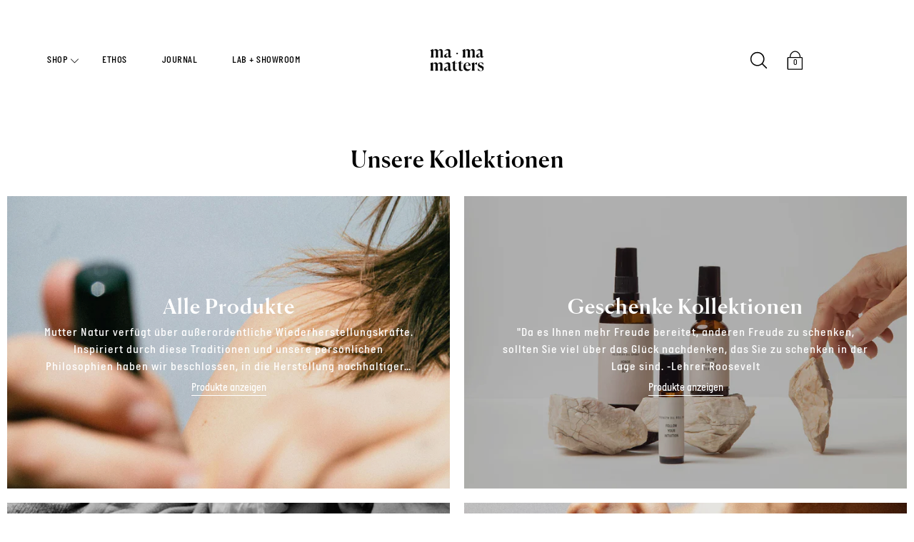

--- FILE ---
content_type: text/html; charset=utf-8
request_url: https://de.mama-matters.com/collections
body_size: 19976
content:
<!DOCTYPE html>
<!--[if IE 9 ]><html class="ie9 no-js"><![endif]-->
<!--[if (gt IE 9)|!(IE)]><!--><html class="no-js" lang="de" data-wg-translated="de"><!--<![endif]-->
<!--[if IE]><!--><html class="ie" lang="de" data-wg-translated="de"><!--<![endif]-->

<head>
  <meta charset="utf-8">
  <title>
  Collections – Mama Matters
  </title>

  
    <link rel="shortcut icon" href="//mama-matters.com/cdn/shop/files/Logo_mm_black_new_0de23864-4b85-404f-98b1-fc4730f70894_32x32.png?v=1731925659" type="image/png">
  
  
  

  <!--[if IE]><meta http-equiv='X-UA-Compatible' content='IE=edge,chrome=1' /><![endif]-->
  <link rel="canonical" href="https://de.mama-matters.com/collections">
  <meta name="viewport" content="width=device-width, initial-scale=1, minimum-scale=1.0, maximum-scale=1.0, user-scalable=no">
  <!-- /snippets/social-meta-tags.liquid -->



  <meta property="og:type" content="website">
  <meta property="og:title" content="Unsere Kollektionen">


  <meta property="og:url" content="https://de.mama-matters.com/collections">

<meta property="og:site_name" content="Mama Matters">




  <meta name="twitter:card" content="summary">




  <link href="//mama-matters.com/cdn/shop/t/24/assets/style.scss.css?v=9498989714275026681765734470" rel="stylesheet" type="text/css" media="all">
  <link href="//mama-matters.com/cdn/shop/t/24/assets/custom.css?v=116528413747953224151740237993" rel="stylesheet" type="text/css" media="all">

  <!-- SCRIPTS -->
  <script src="//de.mama-matters.com/cdn/shop/t/24/assets/modernizr.min.js?v=121134517573345565831670823663" type="text/javascript"></script>
  <script src="//de.mama-matters.com/cdn/shop/t/24/assets/respond.min.js?v=93990193852539669651670823663" type="text/javascript"></script>
  
  <!-- JQUERY -->
  <script src="https://ajax.googleapis.com/ajax/libs/jquery/1.11.3/jquery.min.js" type="text/javascript"></script>
  <!-- jQuery Dependent -->
  <script src="//de.mama-matters.com/cdn/shopifycloud/storefront/assets/themes_support/api.jquery-7ab1a3a4.js" type="text/javascript"></script>
  <script>window.lazySizesConfig = window.lazySizesConfig || {};</script>
  <script src="//de.mama-matters.com/cdn/shop/t/24/assets/lazysizes.js?v=62480953726719776521670823663" async=""></script>
  <script src="//de.mama-matters.com/cdn/shop/t/24/assets/handlebars.min.js?v=19896317728810226151670823663" type="text/javascript"></script>
  <script src="//de.mama-matters.com/cdn/shop/t/24/assets/instafeed.js?v=96071370567003167321670823663" type="text/javascript"></script>
  <script src="//de.mama-matters.com/cdn/shop/t/24/assets/custom.js?v=161469624483709851061670823663" type="text/javascript"></script>
  <script>window.performance && window.performance.mark && window.performance.mark('shopify.content_for_header.start');</script><meta id="shopify-digital-wallet" name="shopify-digital-wallet" content="/22638545/digital_wallets/dialog">
<script async="async" src="/checkouts/internal/preloads.js?locale=en-AT"></script>
<script id="shopify-features" type="application/json">{"accessToken":"f5656cfda4b22dd3d16098fe203b958f","betas":["rich-media-storefront-analytics"],"domain":"de.mama-matters.com","predictiveSearch":true,"shopId":22638545,"locale":"en"}</script>
<script>var Shopify = Shopify || {};
Shopify.shop = "mama-matters.myshopify.com";
Shopify.locale = "en";
Shopify.currency = {"active":"EUR","rate":"1.0"};
Shopify.country = "AT";
Shopify.theme = {"name":"Slider-video |  speed opt...","id":123734097994,"schema_name":"Modular","schema_version":"1.3.1","theme_store_id":849,"role":"main"};
Shopify.theme.handle = "null";
Shopify.theme.style = {"id":null,"handle":null};
Shopify.cdnHost = "de.mama-matters.com/cdn";
Shopify.routes = Shopify.routes || {};
Shopify.routes.root = "/";</script>
<script type="module">!function(o){(o.Shopify=o.Shopify||{}).modules=!0}(window);</script>
<script>!function(o){function n(){var o=[];function n(){o.push(Array.prototype.slice.apply(arguments))}return n.q=o,n}var t=o.Shopify=o.Shopify||{};t.loadFeatures=n(),t.autoloadFeatures=n()}(window);</script>
<script id="shop-js-analytics" type="application/json">{"pageType":"list-collections"}</script>
<script defer="defer" async="" type="module" src="//de.mama-matters.com/cdn/shopifycloud/shop-js/modules/v2/client.init-shop-cart-sync_DlSlHazZ.en.esm.js"></script>
<script defer="defer" async="" type="module" src="//de.mama-matters.com/cdn/shopifycloud/shop-js/modules/v2/chunk.common_D16XZWos.esm.js"></script>
<script type="module">
  await import("//de.mama-matters.com/cdn/shopifycloud/shop-js/modules/v2/client.init-shop-cart-sync_DlSlHazZ.en.esm.js");
await import("//de.mama-matters.com/cdn/shopifycloud/shop-js/modules/v2/chunk.common_D16XZWos.esm.js");

  window.Shopify.SignInWithShop?.initShopCartSync?.({"fedCMEnabled":true,"windoidEnabled":true});

</script>
<script>(function() {
  var isLoaded = false;
  function asyncLoad() {
    if (isLoaded) return;
    isLoaded = true;
    var urls = ["\/\/shopify.privy.com\/widget.js?shop=mama-matters.myshopify.com","https:\/\/cdn.weglot.com\/weglot_script_tag.js?shop=mama-matters.myshopify.com","https:\/\/ecommplugins-scripts.trustpilot.com\/v2.1\/js\/header.min.js?settings=eyJrZXkiOiJteXoyS3M5N0tFbFQyUEJlIiwicyI6Im5vbmUifQ==\u0026shop=mama-matters.myshopify.com","https:\/\/ecommplugins-trustboxsettings.trustpilot.com\/mama-matters.myshopify.com.js?settings=1631829076806\u0026shop=mama-matters.myshopify.com","https:\/\/widget.trustpilot.com\/bootstrap\/v5\/tp.widget.sync.bootstrap.min.js?shop=mama-matters.myshopify.com","https:\/\/cdn.shopify.com\/s\/files\/1\/2263\/8545\/t\/24\/assets\/booster_eu_cookie_22638545.js?v=1670827207\u0026shop=mama-matters.myshopify.com","https:\/\/storage.nfcube.com\/instafeed-fdf116a9c469f89cebccc7b10f628ffd.js?shop=mama-matters.myshopify.com","https:\/\/omnisnippet1.com\/platforms\/shopify.js?source=scriptTag\u0026v=2025-05-15T12\u0026shop=mama-matters.myshopify.com"];
    for (var i = 0; i < urls.length; i++) {
      var s = document.createElement('script');
      s.type = 'text/javascript';
      s.async = true;
      s.src = urls[i];
      var x = document.getElementsByTagName('script')[0];
      x.parentNode.insertBefore(s, x);
    }
  };
  if(window.attachEvent) {
    window.attachEvent('onload', asyncLoad);
  } else {
    window.addEventListener('load', asyncLoad, false);
  }
})();</script>
<script id="__st">var __st={"a":22638545,"offset":3600,"reqid":"1fc845ab-b65f-4071-817f-8698826f6e1d-1768592612","pageurl":"de.mama-matters.com\/collections","u":"17d58a449819","p":"collections"};</script>
<script>window.ShopifyPaypalV4VisibilityTracking = true;</script>
<script id="captcha-bootstrap">!function(){'use strict';const t='contact',e='account',n='new_comment',o=[[t,t],['blogs',n],['comments',n],[t,'customer']],c=[[e,'customer_login'],[e,'guest_login'],[e,'recover_customer_password'],[e,'create_customer']],r=t=>t.map((([t,e])=>`form[action*='/${t}']:not([data-nocaptcha='true']) input[name='form_type'][value='${e}']`)).join(','),a=t=>()=>t?[...document.querySelectorAll(t)].map((t=>t.form)):[];function s(){const t=[...o],e=r(t);return a(e)}const i='password',u='form_key',d=['recaptcha-v3-token','g-recaptcha-response','h-captcha-response',i],f=()=>{try{return window.sessionStorage}catch{return}},m='__shopify_v',_=t=>t.elements[u];function p(t,e,n=!1){try{const o=window.sessionStorage,c=JSON.parse(o.getItem(e)),{data:r}=function(t){const{data:e,action:n}=t;return t[m]||n?{data:e,action:n}:{data:t,action:n}}(c);for(const[e,n]of Object.entries(r))t.elements[e]&&(t.elements[e].value=n);n&&o.removeItem(e)}catch(o){console.error('form repopulation failed',{error:o})}}const l='form_type',E='cptcha';function T(t){t.dataset[E]=!0}const w=window,h=w.document,L='Shopify',v='ce_forms',y='captcha';let A=!1;((t,e)=>{const n=(g='f06e6c50-85a8-45c8-87d0-21a2b65856fe',I='https://cdn.shopify.com/shopifycloud/storefront-forms-hcaptcha/ce_storefront_forms_captcha_hcaptcha.v1.5.2.iife.js',D={infoText:'Protected by hCaptcha',privacyText:'Privacy',termsText:'Terms'},(t,e,n)=>{const o=w[L][v],c=o.bindForm;if(c)return c(t,g,e,D).then(n);var r;o.q.push([[t,g,e,D],n]),r=I,A||(h.body.append(Object.assign(h.createElement('script'),{id:'captcha-provider',async:!0,src:r})),A=!0)});var g,I,D;w[L]=w[L]||{},w[L][v]=w[L][v]||{},w[L][v].q=[],w[L][y]=w[L][y]||{},w[L][y].protect=function(t,e){n(t,void 0,e),T(t)},Object.freeze(w[L][y]),function(t,e,n,w,h,L){const[v,y,A,g]=function(t,e,n){const i=e?o:[],u=t?c:[],d=[...i,...u],f=r(d),m=r(i),_=r(d.filter((([t,e])=>n.includes(e))));return[a(f),a(m),a(_),s()]}(w,h,L),I=t=>{const e=t.target;return e instanceof HTMLFormElement?e:e&&e.form},D=t=>v().includes(t);t.addEventListener('submit',(t=>{const e=I(t);if(!e)return;const n=D(e)&&!e.dataset.hcaptchaBound&&!e.dataset.recaptchaBound,o=_(e),c=g().includes(e)&&(!o||!o.value);(n||c)&&t.preventDefault(),c&&!n&&(function(t){try{if(!f())return;!function(t){const e=f();if(!e)return;const n=_(t);if(!n)return;const o=n.value;o&&e.removeItem(o)}(t);const e=Array.from(Array(32),(()=>Math.random().toString(36)[2])).join('');!function(t,e){_(t)||t.append(Object.assign(document.createElement('input'),{type:'hidden',name:u})),t.elements[u].value=e}(t,e),function(t,e){const n=f();if(!n)return;const o=[...t.querySelectorAll(`input[type='${i}']`)].map((({name:t})=>t)),c=[...d,...o],r={};for(const[a,s]of new FormData(t).entries())c.includes(a)||(r[a]=s);n.setItem(e,JSON.stringify({[m]:1,action:t.action,data:r}))}(t,e)}catch(e){console.error('failed to persist form',e)}}(e),e.submit())}));const S=(t,e)=>{t&&!t.dataset[E]&&(n(t,e.some((e=>e===t))),T(t))};for(const o of['focusin','change'])t.addEventListener(o,(t=>{const e=I(t);D(e)&&S(e,y())}));const B=e.get('form_key'),M=e.get(l),P=B&&M;t.addEventListener('DOMContentLoaded',(()=>{const t=y();if(P)for(const e of t)e.elements[l].value===M&&p(e,B);[...new Set([...A(),...v().filter((t=>'true'===t.dataset.shopifyCaptcha))])].forEach((e=>S(e,t)))}))}(h,new URLSearchParams(w.location.search),n,t,e,['guest_login'])})(!0,!0)}();</script>
<script integrity="sha256-4kQ18oKyAcykRKYeNunJcIwy7WH5gtpwJnB7kiuLZ1E=" data-source-attribution="shopify.loadfeatures" defer="defer" src="//de.mama-matters.com/cdn/shopifycloud/storefront/assets/storefront/load_feature-a0a9edcb.js" crossorigin="anonymous"></script>
<script data-source-attribution="shopify.dynamic_checkout.dynamic.init">var Shopify=Shopify||{};Shopify.PaymentButton=Shopify.PaymentButton||{isStorefrontPortableWallets:!0,init:function(){window.Shopify.PaymentButton.init=function(){};var t=document.createElement("script");t.src="https://de.mama-matters.com/cdn/shopifycloud/portable-wallets/latest/portable-wallets.en.js",t.type="module",document.head.appendChild(t)}};
</script>
<script data-source-attribution="shopify.dynamic_checkout.buyer_consent">
  function portableWalletsHideBuyerConsent(e){var t=document.getElementById("shopify-buyer-consent"),n=document.getElementById("shopify-subscription-policy-button");t&&n&&(t.classList.add("hidden"),t.setAttribute("aria-hidden","true"),n.removeEventListener("click",e))}function portableWalletsShowBuyerConsent(e){var t=document.getElementById("shopify-buyer-consent"),n=document.getElementById("shopify-subscription-policy-button");t&&n&&(t.classList.remove("hidden"),t.removeAttribute("aria-hidden"),n.addEventListener("click",e))}window.Shopify?.PaymentButton&&(window.Shopify.PaymentButton.hideBuyerConsent=portableWalletsHideBuyerConsent,window.Shopify.PaymentButton.showBuyerConsent=portableWalletsShowBuyerConsent);
</script>
<script data-source-attribution="shopify.dynamic_checkout.cart.bootstrap">document.addEventListener("DOMContentLoaded",(function(){function t(){return document.querySelector("shopify-accelerated-checkout-cart, shopify-accelerated-checkout")}if(t())Shopify.PaymentButton.init();else{new MutationObserver((function(e,n){t()&&(Shopify.PaymentButton.init(),n.disconnect())})).observe(document.body,{childList:!0,subtree:!0})}}));
</script>

<script>window.performance && window.performance.mark && window.performance.mark('shopify.content_for_header.end');</script>

  

<!-- TrustBox widget - Micro Review Count -->
<div class="trustpilot-widget" data-locale="en-US" data-template-id="5419b6a8b0d04a076446a9ad" data-businessunit-id="60ff3d234f935b0001528f5e" data-style-height="24px" data-style-width="100%" data-theme="light" data-min-review-count="10">
  <a href="https://www.trustpilot.com/review/mama-matters.com" target="_blank" rel="noopener">Trustpilot</a>
</div>
<!-- End TrustBox widget -->

  
<!-- Hotjar Tracking Code for https://mama-matters.com/ -->
<script>
    (function(h,o,t,j,a,r){
        h.hj=h.hj||function(){(h.hj.q=h.hj.q||[]).push(arguments)};
        h._hjSettings={hjid:877578,hjsv:6};
        a=o.getElementsByTagName('head')[0];
        r=o.createElement('script');r.async=1;
        r.src=t+h._hjSettings.hjid+j+h._hjSettings.hjsv;
        a.appendChild(r);
    })(window,document,'https://static.hotjar.com/c/hotjar-','.js?sv=');
</script>
  
  <!-- Start of Async Drift Code -->
<script>
"use strict";

!function() {
  var t = window.driftt = window.drift = window.driftt || [];
  if (!t.init) {
    if (t.invoked) return void (window.console && console.error && console.error("Drift snippet included twice."));
    t.invoked = !0, t.methods = [ "identify", "config", "track", "reset", "debug", "show", "ping", "page", "hide", "off", "on" ], 
    t.factory = function(e) {
      return function() {
        var n = Array.prototype.slice.call(arguments);
        return n.unshift(e), t.push(n), t;
      };
    }, t.methods.forEach(function(e) {
      t[e] = t.factory(e);
    }), t.load = function(t) {
      var e = 3e5, n = Math.ceil(new Date() / e) * e, o = document.createElement("script");
      o.type = "text/javascript", o.async = !0, o.crossorigin = "anonymous", o.src = "https://js.driftt.com/include/" + n + "/" + t + ".js";
      var i = document.getElementsByTagName("script")[0];
      i.parentNode.insertBefore(o, i);
    };
  }
}();
drift.SNIPPET_VERSION = '0.3.1';
drift.load('vmhvpa74cywv');
</script>
<!-- End of Async Drift Code -->
  
  <!-- TrustBox script -->
<script type="text/javascript" src="//widget.trustpilot.com/bootstrap/v5/tp.widget.bootstrap.min.js" async=""></script>
<!-- End TrustBox script -->

  <!-- Weglot script -->

<script type="application/json" id="weglot-data">{"allLanguageUrls":{"en":"https://mama-matters.com/collections","de":"https://de.mama-matters.com/collections"},"originalCanonicalUrl":"https://mama-matters.com/collections","originalPath":"/collections","settings":{"auto_switch":true,"auto_switch_fallback":null,"category":7,"custom_settings":{"live":false,"dynamic":".carousel.container,.soundest-form-image-left-headline,.soundest-form-image-left-second-headline,.soundest-form-image-left-field,.soundest-form-image-left-submit,.privy-popup-content.privy-foreground-element,.privy-tab-text,#privy-inner-container,.privy-element-wrapper,.quickView","button_style":{"with_name":true,"full_name":false,"is_dropdown":true,"with_flags":false,"custom_css":".privy-form-inner {\r\n    padding-top:10px!important;\r\n}","flag_type":"shiny"},"switchers":[{"style":{"with_name":true,"full_name":true,"is_dropdown":true,"with_flags":false,"custom_css":"","flag_type":"shiny"},"location":{"target":".bodyWrap","sibling":"#shopify-section-1532038945687"}}],"translate_search":true,"loading_bar":true,"hide_switcher":false,"translate_images":true,"subdomain":false,"wait_transition":true},"deleted_at":null,"dynamics":[],"excluded_blocks":[],"excluded_paths":[],"external_enabled":false,"host":"mama-matters.com","is_dns_set":false,"is_https":true,"language_from":"en","language_from_custom_flag":null,"language_from_custom_name":null,"languages":[{"connect_host_destination":{"is_dns_set":true,"created_on_aws":1651657240,"host":"de.mama-matters.com"},"custom_code":null,"custom_flag":null,"custom_local_name":null,"custom_name":null,"enabled":true,"language_to":"de"}],"media_enabled":false,"page_views_enabled":false,"technology_id":2,"technology_name":"Shopify","translation_engine":3,"url_type":"SUBDOMAIN","versions":{"translation":1765822030}}}</script>
<script type="text/javascript" src="https://cdn.weglot.com/weglot.min.js"></script>
<script>
    Weglot.initialize({
        api_key: 'wg_fb3aa0783ff92a65948ad7f34bde12fd3'
    });
</script>
<!-- End Weglot script -->
  
<script src="https://cdn.shopify.com/extensions/8d2c31d3-a828-4daf-820f-80b7f8e01c39/nova-eu-cookie-bar-gdpr-4/assets/nova-cookie-app-embed.js" type="text/javascript" defer="defer"></script>
<link href="https://cdn.shopify.com/extensions/8d2c31d3-a828-4daf-820f-80b7f8e01c39/nova-eu-cookie-bar-gdpr-4/assets/nova-cookie.css" rel="stylesheet" type="text/css" media="all">
<meta property="og:image" content="https://cdn.shopify.com/s/files/1/2263/8545/files/Logo_mm.png?height=628&pad_color=fff&v=1613599915&width=1200">
<meta property="og:image:secure_url" content="https://cdn.shopify.com/s/files/1/2263/8545/files/Logo_mm.png?height=628&pad_color=fff&v=1613599915&width=1200">
<meta property="og:image:width" content="1200">
<meta property="og:image:height" content="628">
<link href="https://monorail-edge.shopifysvc.com" rel="dns-prefetch">
<script>(function(){if ("sendBeacon" in navigator && "performance" in window) {try {var session_token_from_headers = performance.getEntriesByType('navigation')[0].serverTiming.find(x => x.name == '_s').description;} catch {var session_token_from_headers = undefined;}var session_cookie_matches = document.cookie.match(/_shopify_s=([^;]*)/);var session_token_from_cookie = session_cookie_matches && session_cookie_matches.length === 2 ? session_cookie_matches[1] : "";var session_token = session_token_from_headers || session_token_from_cookie || "";function handle_abandonment_event(e) {var entries = performance.getEntries().filter(function(entry) {return /monorail-edge.shopifysvc.com/.test(entry.name);});if (!window.abandonment_tracked && entries.length === 0) {window.abandonment_tracked = true;var currentMs = Date.now();var navigation_start = performance.timing.navigationStart;var payload = {shop_id: 22638545,url: window.location.href,navigation_start,duration: currentMs - navigation_start,session_token,page_type: "list-collections"};window.navigator.sendBeacon("https://monorail-edge.shopifysvc.com/v1/produce", JSON.stringify({schema_id: "online_store_buyer_site_abandonment/1.1",payload: payload,metadata: {event_created_at_ms: currentMs,event_sent_at_ms: currentMs}}));}}window.addEventListener('pagehide', handle_abandonment_event);}}());</script>
<script id="web-pixels-manager-setup">(function e(e,d,r,n,o){if(void 0===o&&(o={}),!Boolean(null===(a=null===(i=window.Shopify)||void 0===i?void 0:i.analytics)||void 0===a?void 0:a.replayQueue)){var i,a;window.Shopify=window.Shopify||{};var t=window.Shopify;t.analytics=t.analytics||{};var s=t.analytics;s.replayQueue=[],s.publish=function(e,d,r){return s.replayQueue.push([e,d,r]),!0};try{self.performance.mark("wpm:start")}catch(e){}var l=function(){var e={modern:/Edge?\/(1{2}[4-9]|1[2-9]\d|[2-9]\d{2}|\d{4,})\.\d+(\.\d+|)|Firefox\/(1{2}[4-9]|1[2-9]\d|[2-9]\d{2}|\d{4,})\.\d+(\.\d+|)|Chrom(ium|e)\/(9{2}|\d{3,})\.\d+(\.\d+|)|(Maci|X1{2}).+ Version\/(15\.\d+|(1[6-9]|[2-9]\d|\d{3,})\.\d+)([,.]\d+|)( \(\w+\)|)( Mobile\/\w+|) Safari\/|Chrome.+OPR\/(9{2}|\d{3,})\.\d+\.\d+|(CPU[ +]OS|iPhone[ +]OS|CPU[ +]iPhone|CPU IPhone OS|CPU iPad OS)[ +]+(15[._]\d+|(1[6-9]|[2-9]\d|\d{3,})[._]\d+)([._]\d+|)|Android:?[ /-](13[3-9]|1[4-9]\d|[2-9]\d{2}|\d{4,})(\.\d+|)(\.\d+|)|Android.+Firefox\/(13[5-9]|1[4-9]\d|[2-9]\d{2}|\d{4,})\.\d+(\.\d+|)|Android.+Chrom(ium|e)\/(13[3-9]|1[4-9]\d|[2-9]\d{2}|\d{4,})\.\d+(\.\d+|)|SamsungBrowser\/([2-9]\d|\d{3,})\.\d+/,legacy:/Edge?\/(1[6-9]|[2-9]\d|\d{3,})\.\d+(\.\d+|)|Firefox\/(5[4-9]|[6-9]\d|\d{3,})\.\d+(\.\d+|)|Chrom(ium|e)\/(5[1-9]|[6-9]\d|\d{3,})\.\d+(\.\d+|)([\d.]+$|.*Safari\/(?![\d.]+ Edge\/[\d.]+$))|(Maci|X1{2}).+ Version\/(10\.\d+|(1[1-9]|[2-9]\d|\d{3,})\.\d+)([,.]\d+|)( \(\w+\)|)( Mobile\/\w+|) Safari\/|Chrome.+OPR\/(3[89]|[4-9]\d|\d{3,})\.\d+\.\d+|(CPU[ +]OS|iPhone[ +]OS|CPU[ +]iPhone|CPU IPhone OS|CPU iPad OS)[ +]+(10[._]\d+|(1[1-9]|[2-9]\d|\d{3,})[._]\d+)([._]\d+|)|Android:?[ /-](13[3-9]|1[4-9]\d|[2-9]\d{2}|\d{4,})(\.\d+|)(\.\d+|)|Mobile Safari.+OPR\/([89]\d|\d{3,})\.\d+\.\d+|Android.+Firefox\/(13[5-9]|1[4-9]\d|[2-9]\d{2}|\d{4,})\.\d+(\.\d+|)|Android.+Chrom(ium|e)\/(13[3-9]|1[4-9]\d|[2-9]\d{2}|\d{4,})\.\d+(\.\d+|)|Android.+(UC? ?Browser|UCWEB|U3)[ /]?(15\.([5-9]|\d{2,})|(1[6-9]|[2-9]\d|\d{3,})\.\d+)\.\d+|SamsungBrowser\/(5\.\d+|([6-9]|\d{2,})\.\d+)|Android.+MQ{2}Browser\/(14(\.(9|\d{2,})|)|(1[5-9]|[2-9]\d|\d{3,})(\.\d+|))(\.\d+|)|K[Aa][Ii]OS\/(3\.\d+|([4-9]|\d{2,})\.\d+)(\.\d+|)/},d=e.modern,r=e.legacy,n=navigator.userAgent;return n.match(d)?"modern":n.match(r)?"legacy":"unknown"}(),u="modern"===l?"modern":"legacy",c=(null!=n?n:{modern:"",legacy:""})[u],f=function(e){return[e.baseUrl,"/wpm","/b",e.hashVersion,"modern"===e.buildTarget?"m":"l",".js"].join("")}({baseUrl:d,hashVersion:r,buildTarget:u}),m=function(e){var d=e.version,r=e.bundleTarget,n=e.surface,o=e.pageUrl,i=e.monorailEndpoint;return{emit:function(e){var a=e.status,t=e.errorMsg,s=(new Date).getTime(),l=JSON.stringify({metadata:{event_sent_at_ms:s},events:[{schema_id:"web_pixels_manager_load/3.1",payload:{version:d,bundle_target:r,page_url:o,status:a,surface:n,error_msg:t},metadata:{event_created_at_ms:s}}]});if(!i)return console&&console.warn&&console.warn("[Web Pixels Manager] No Monorail endpoint provided, skipping logging."),!1;try{return self.navigator.sendBeacon.bind(self.navigator)(i,l)}catch(e){}var u=new XMLHttpRequest;try{return u.open("POST",i,!0),u.setRequestHeader("Content-Type","text/plain"),u.send(l),!0}catch(e){return console&&console.warn&&console.warn("[Web Pixels Manager] Got an unhandled error while logging to Monorail."),!1}}}}({version:r,bundleTarget:l,surface:e.surface,pageUrl:self.location.href,monorailEndpoint:e.monorailEndpoint});try{o.browserTarget=l,function(e){var d=e.src,r=e.async,n=void 0===r||r,o=e.onload,i=e.onerror,a=e.sri,t=e.scriptDataAttributes,s=void 0===t?{}:t,l=document.createElement("script"),u=document.querySelector("head"),c=document.querySelector("body");if(l.async=n,l.src=d,a&&(l.integrity=a,l.crossOrigin="anonymous"),s)for(var f in s)if(Object.prototype.hasOwnProperty.call(s,f))try{l.dataset[f]=s[f]}catch(e){}if(o&&l.addEventListener("load",o),i&&l.addEventListener("error",i),u)u.appendChild(l);else{if(!c)throw new Error("Did not find a head or body element to append the script");c.appendChild(l)}}({src:f,async:!0,onload:function(){if(!function(){var e,d;return Boolean(null===(d=null===(e=window.Shopify)||void 0===e?void 0:e.analytics)||void 0===d?void 0:d.initialized)}()){var d=window.webPixelsManager.init(e)||void 0;if(d){var r=window.Shopify.analytics;r.replayQueue.forEach((function(e){var r=e[0],n=e[1],o=e[2];d.publishCustomEvent(r,n,o)})),r.replayQueue=[],r.publish=d.publishCustomEvent,r.visitor=d.visitor,r.initialized=!0}}},onerror:function(){return m.emit({status:"failed",errorMsg:"".concat(f," has failed to load")})},sri:function(e){var d=/^sha384-[A-Za-z0-9+/=]+$/;return"string"==typeof e&&d.test(e)}(c)?c:"",scriptDataAttributes:o}),m.emit({status:"loading"})}catch(e){m.emit({status:"failed",errorMsg:(null==e?void 0:e.message)||"Unknown error"})}}})({shopId: 22638545,storefrontBaseUrl: "https://de.mama-matters.com",extensionsBaseUrl: "https://extensions.shopifycdn.com/cdn/shopifycloud/web-pixels-manager",monorailEndpoint: "https://monorail-edge.shopifysvc.com/unstable/produce_batch",surface: "storefront-renderer",enabledBetaFlags: ["2dca8a86"],webPixelsConfigList: [{"id":"503972179","configuration":"{\"apiURL\":\"https:\/\/api.omnisend.com\",\"appURL\":\"https:\/\/app.omnisend.com\",\"brandID\":\"5f04681399f0b70dec682925\",\"trackingURL\":\"https:\/\/wt.omnisendlink.com\"}","eventPayloadVersion":"v1","runtimeContext":"STRICT","scriptVersion":"aa9feb15e63a302383aa48b053211bbb","type":"APP","apiClientId":186001,"privacyPurposes":["ANALYTICS","MARKETING","SALE_OF_DATA"],"dataSharingAdjustments":{"protectedCustomerApprovalScopes":["read_customer_address","read_customer_email","read_customer_name","read_customer_personal_data","read_customer_phone"]}},{"id":"296321363","configuration":"{\"pixel_id\":\"215474772517381\",\"pixel_type\":\"facebook_pixel\",\"metaapp_system_user_token\":\"-\"}","eventPayloadVersion":"v1","runtimeContext":"OPEN","scriptVersion":"ca16bc87fe92b6042fbaa3acc2fbdaa6","type":"APP","apiClientId":2329312,"privacyPurposes":["ANALYTICS","MARKETING","SALE_OF_DATA"],"dataSharingAdjustments":{"protectedCustomerApprovalScopes":["read_customer_address","read_customer_email","read_customer_name","read_customer_personal_data","read_customer_phone"]}},{"id":"167182675","configuration":"{\"tagID\":\"2612468028044\"}","eventPayloadVersion":"v1","runtimeContext":"STRICT","scriptVersion":"18031546ee651571ed29edbe71a3550b","type":"APP","apiClientId":3009811,"privacyPurposes":["ANALYTICS","MARKETING","SALE_OF_DATA"],"dataSharingAdjustments":{"protectedCustomerApprovalScopes":["read_customer_address","read_customer_email","read_customer_name","read_customer_personal_data","read_customer_phone"]}},{"id":"shopify-app-pixel","configuration":"{}","eventPayloadVersion":"v1","runtimeContext":"STRICT","scriptVersion":"0450","apiClientId":"shopify-pixel","type":"APP","privacyPurposes":["ANALYTICS","MARKETING"]},{"id":"shopify-custom-pixel","eventPayloadVersion":"v1","runtimeContext":"LAX","scriptVersion":"0450","apiClientId":"shopify-pixel","type":"CUSTOM","privacyPurposes":["ANALYTICS","MARKETING"]}],isMerchantRequest: false,initData: {"shop":{"name":"Mama Matters","paymentSettings":{"currencyCode":"EUR"},"myshopifyDomain":"mama-matters.myshopify.com","countryCode":"AT","storefrontUrl":"https:\/\/de.mama-matters.com"},"customer":null,"cart":null,"checkout":null,"productVariants":[],"purchasingCompany":null},},"https://de.mama-matters.com/cdn","fcfee988w5aeb613cpc8e4bc33m6693e112",{"modern":"","legacy":""},{"shopId":"22638545","storefrontBaseUrl":"https:\/\/de.mama-matters.com","extensionBaseUrl":"https:\/\/extensions.shopifycdn.com\/cdn\/shopifycloud\/web-pixels-manager","surface":"storefront-renderer","enabledBetaFlags":"[\"2dca8a86\"]","isMerchantRequest":"false","hashVersion":"fcfee988w5aeb613cpc8e4bc33m6693e112","publish":"custom","events":"[[\"page_viewed\",{}]]"});</script><script>
  window.ShopifyAnalytics = window.ShopifyAnalytics || {};
  window.ShopifyAnalytics.meta = window.ShopifyAnalytics.meta || {};
  window.ShopifyAnalytics.meta.currency = 'EUR';
  var meta = {"page":{"pageType":"collections","requestId":"1fc845ab-b65f-4071-817f-8698826f6e1d-1768592612"}};
  for (var attr in meta) {
    window.ShopifyAnalytics.meta[attr] = meta[attr];
  }
</script>
<script class="analytics">
  (function () {
    var customDocumentWrite = function(content) {
      var jquery = null;

      if (window.jQuery) {
        jquery = window.jQuery;
      } else if (window.Checkout && window.Checkout.$) {
        jquery = window.Checkout.$;
      }

      if (jquery) {
        jquery('body').append(content);
      }
    };

    var hasLoggedConversion = function(token) {
      if (token) {
        return document.cookie.indexOf('loggedConversion=' + token) !== -1;
      }
      return false;
    }

    var setCookieIfConversion = function(token) {
      if (token) {
        var twoMonthsFromNow = new Date(Date.now());
        twoMonthsFromNow.setMonth(twoMonthsFromNow.getMonth() + 2);

        document.cookie = 'loggedConversion=' + token + '; expires=' + twoMonthsFromNow;
      }
    }

    var trekkie = window.ShopifyAnalytics.lib = window.trekkie = window.trekkie || [];
    if (trekkie.integrations) {
      return;
    }
    trekkie.methods = [
      'identify',
      'page',
      'ready',
      'track',
      'trackForm',
      'trackLink'
    ];
    trekkie.factory = function(method) {
      return function() {
        var args = Array.prototype.slice.call(arguments);
        args.unshift(method);
        trekkie.push(args);
        return trekkie;
      };
    };
    for (var i = 0; i < trekkie.methods.length; i++) {
      var key = trekkie.methods[i];
      trekkie[key] = trekkie.factory(key);
    }
    trekkie.load = function(config) {
      trekkie.config = config || {};
      trekkie.config.initialDocumentCookie = document.cookie;
      var first = document.getElementsByTagName('script')[0];
      var script = document.createElement('script');
      script.type = 'text/javascript';
      script.onerror = function(e) {
        var scriptFallback = document.createElement('script');
        scriptFallback.type = 'text/javascript';
        scriptFallback.onerror = function(error) {
                var Monorail = {
      produce: function produce(monorailDomain, schemaId, payload) {
        var currentMs = new Date().getTime();
        var event = {
          schema_id: schemaId,
          payload: payload,
          metadata: {
            event_created_at_ms: currentMs,
            event_sent_at_ms: currentMs
          }
        };
        return Monorail.sendRequest("https://" + monorailDomain + "/v1/produce", JSON.stringify(event));
      },
      sendRequest: function sendRequest(endpointUrl, payload) {
        // Try the sendBeacon API
        if (window && window.navigator && typeof window.navigator.sendBeacon === 'function' && typeof window.Blob === 'function' && !Monorail.isIos12()) {
          var blobData = new window.Blob([payload], {
            type: 'text/plain'
          });

          if (window.navigator.sendBeacon(endpointUrl, blobData)) {
            return true;
          } // sendBeacon was not successful

        } // XHR beacon

        var xhr = new XMLHttpRequest();

        try {
          xhr.open('POST', endpointUrl);
          xhr.setRequestHeader('Content-Type', 'text/plain');
          xhr.send(payload);
        } catch (e) {
          console.log(e);
        }

        return false;
      },
      isIos12: function isIos12() {
        return window.navigator.userAgent.lastIndexOf('iPhone; CPU iPhone OS 12_') !== -1 || window.navigator.userAgent.lastIndexOf('iPad; CPU OS 12_') !== -1;
      }
    };
    Monorail.produce('monorail-edge.shopifysvc.com',
      'trekkie_storefront_load_errors/1.1',
      {shop_id: 22638545,
      theme_id: 123734097994,
      app_name: "storefront",
      context_url: window.location.href,
      source_url: "//de.mama-matters.com/cdn/s/trekkie.storefront.cd680fe47e6c39ca5d5df5f0a32d569bc48c0f27.min.js"});

        };
        scriptFallback.async = true;
        scriptFallback.src = '//de.mama-matters.com/cdn/s/trekkie.storefront.cd680fe47e6c39ca5d5df5f0a32d569bc48c0f27.min.js';
        first.parentNode.insertBefore(scriptFallback, first);
      };
      script.async = true;
      script.src = '//de.mama-matters.com/cdn/s/trekkie.storefront.cd680fe47e6c39ca5d5df5f0a32d569bc48c0f27.min.js';
      first.parentNode.insertBefore(script, first);
    };
    trekkie.load(
      {"Trekkie":{"appName":"storefront","development":false,"defaultAttributes":{"shopId":22638545,"isMerchantRequest":null,"themeId":123734097994,"themeCityHash":"13664214850681635791","contentLanguage":"en","currency":"EUR","eventMetadataId":"86fd434b-5792-43eb-9c3b-311bc3a9ec6b"},"isServerSideCookieWritingEnabled":true,"monorailRegion":"shop_domain","enabledBetaFlags":["65f19447"]},"Session Attribution":{},"S2S":{"facebookCapiEnabled":true,"source":"trekkie-storefront-renderer","apiClientId":580111}}
    );

    var loaded = false;
    trekkie.ready(function() {
      if (loaded) return;
      loaded = true;

      window.ShopifyAnalytics.lib = window.trekkie;

      var originalDocumentWrite = document.write;
      document.write = customDocumentWrite;
      try { window.ShopifyAnalytics.merchantGoogleAnalytics.call(this); } catch(error) {};
      document.write = originalDocumentWrite;

      window.ShopifyAnalytics.lib.page(null,{"pageType":"collections","requestId":"1fc845ab-b65f-4071-817f-8698826f6e1d-1768592612","shopifyEmitted":true});

      var match = window.location.pathname.match(/checkouts\/(.+)\/(thank_you|post_purchase)/)
      var token = match? match[1]: undefined;
      if (!hasLoggedConversion(token)) {
        setCookieIfConversion(token);
        
      }
    });


        var eventsListenerScript = document.createElement('script');
        eventsListenerScript.async = true;
        eventsListenerScript.src = "//de.mama-matters.com/cdn/shopifycloud/storefront/assets/shop_events_listener-3da45d37.js";
        document.getElementsByTagName('head')[0].appendChild(eventsListenerScript);

})();</script>
  <script>
  if (!window.ga || (window.ga && typeof window.ga !== 'function')) {
    window.ga = function ga() {
      (window.ga.q = window.ga.q || []).push(arguments);
      if (window.Shopify && window.Shopify.analytics && typeof window.Shopify.analytics.publish === 'function') {
        window.Shopify.analytics.publish("ga_stub_called", {}, {sendTo: "google_osp_migration"});
      }
      console.error("Shopify's Google Analytics stub called with:", Array.from(arguments), "\nSee https://help.shopify.com/manual/promoting-marketing/pixels/pixel-migration#google for more information.");
    };
    if (window.Shopify && window.Shopify.analytics && typeof window.Shopify.analytics.publish === 'function') {
      window.Shopify.analytics.publish("ga_stub_initialized", {}, {sendTo: "google_osp_migration"});
    }
  }
</script>
<script defer="" src="https://de.mama-matters.com/cdn/shopifycloud/perf-kit/shopify-perf-kit-3.0.4.min.js" data-application="storefront-renderer" data-shop-id="22638545" data-render-region="gcp-us-east1" data-page-type="list-collections" data-theme-instance-id="123734097994" data-theme-name="Modular" data-theme-version="1.3.1" data-monorail-region="shop_domain" data-resource-timing-sampling-rate="10" data-shs="true" data-shs-beacon="true" data-shs-export-with-fetch="true" data-shs-logs-sample-rate="1" data-shs-beacon-endpoint="https://de.mama-matters.com/api/collect"></script>
<link href="https://mama-matters.com/collections" hreflang="en" rel="alternate"><link href="https://de.mama-matters.com/collections" hreflang="de" rel="alternate"></head>

  
<body id="collections" class="template-list-collections image-hover-light cta-fill-black  enable-fade-in show-grid-items-transition">

  <div id="shopify-section-popup" class="shopify-section"><!-- /snippets/popup.liquid -->




<div data-section-id="popup" data-section-type="popup">
	
</div>


</div>

  <div class="pageWrap">

  <div id="shopify-section-header" class="shopify-section">


















<style>
  .main-logo__image { width: 75px; }
  
  @media screen and (min-width: 768px) {
  	.site-header:not(.has-scrolled) .main-logo__image { width: 75px; }
  	.main-logo__image { max-width: 75px; }
  }
</style>

<header class="site-header header--no-bg is-standard header--logo_left_links_left header--standard  has-announcement-bar--mobile template-list-collections " data-section-type="header" data-layout="standard" id="header">
	<div class="container">
		<div class="row row-lg">
			<div class="header-fix-cont">
				<div class="header-fix-cont-inner">
					<a href="#menu" class="js-menuToggle menuToggle nav-item-fixed nav-item" data-target="nav" aria-expanded="false">
						<div id="hamburger-menu" class="icon-menu">
							<div class="diamond-bar"></div>
							<div id="hamburger-bar" class="icon-bar"></div>
						</div>
					</a>

					<a id="cartTotal" href="/cart" aria-label="item(s) added to your cart" class="js-cartToggle cartToggle nav-item-fixed nav-item diamond-outline" tabindex="2" aria-expanded="false">
					  <svg width="42px" height="52px" viewBox="0 0 21 25" version="1.1" xmlns="http://www.w3.org/2000/svg" xmlns:xlink="http://www.w3.org/1999/xlink">
    <g id="Page-1" stroke="none" stroke-width="1" fill="none" fill-rule="evenodd">
        <path d="M10.5,1.6 C7.29036034,1.6 4.64648287,4.6183258 4.60060619,8.4 L16.3993938,8.4 C16.3535171,4.6183258 13.7096397,1.6 10.5,1.6 Z M3.4474665,9.6 L3.41518915,9.03417106 C3.40507688,8.85690071 3.4,8.67878095 3.4,8.5 C3.4,4.0440531 6.55817935,0.4 10.5,0.4 C14.4418206,0.4 17.6,4.0440531 17.6,8.5 C17.6,8.67878095 17.5949231,8.85690071 17.5848109,9.03417106 L17.5525335,9.6 L3.4474665,9.6 Z M19.1093638,9.60089815 C19.1095767,9.59637884 19.1092978,9.59159151 19.109,9.58647974 L19.109,9.59466911 C19.1091249,9.59681091 19.1092461,9.59888639 19.1093638,9.60089815 Z M19.1137785,9.66215698 C19.1146026,9.67118512 19.1153369,9.67454651 19.1166636,9.68061913 C19.1150665,9.6728505 19.1141547,9.66841593 19.1132436,9.65916249 L19.1137785,9.66215698 Z M1.6,9.60006905 L1.6,23.6024797 L19.109,23.6024797 L19.109,9.60092222 L1.6,9.60006905 Z M1.59939174,9.600069 C1.59893793,9.59567197 1.59946112,9.59114377 1.6,9.58647974 L1.6,9.59480353 C1.59979486,9.5965802 1.59959212,9.59833507 1.59939174,9.600069 Z M20.309,23.6184797 C20.309,24.2718506 19.7783708,24.8024797 19.125,24.8024797 L1.585,24.8024797 C0.930942563,24.8024797 0.4,24.272164 0.4,23.6184797 L0.4,9.58647974 C0.401874146,9.25892137 0.521129512,8.95986976 0.744735931,8.73821567 C0.988257209,8.49469439 1.31824169,8.37979881 1.613,8.40147974 L19.0553287,8.40292857 C19.3899108,8.37963488 19.7218948,8.49484643 19.9652641,8.73821567 C20.1885204,8.96147198 20.3082253,9.26105993 20.3080528,9.57019657 C20.3082491,9.57356468 20.3085649,14.2563257 20.309,23.6184797 Z M0.419117427,9.43347631 C0.422702788,9.41326727 0.425880909,9.40591438 0.431790021,9.39224308 C0.426825193,9.40327674 0.424044504,9.40945645 0.420916144,9.42722959 L0.419117427,9.43347631 Z" id="Combined-Shape" fill="#FFFFFF" fill-rule="nonzero"></path>
    </g>
</svg>
					  <div id="CartToggleItemCount" class="cartToggle-items">0</div>
					</a>

					

					
					  <nav role="navigation" class="nav-standard nav-main">
						
						

    

      <div class="nav-search">
        <a tabindex="2" id="firstFocus" class="js-searchToggle searchToggle" aria-expanded="false">
          <svg class="svg-icon icon-search" width="20px" height="20px" viewBox="0 0 20 20" version="1.1" xmlns="http://www.w3.org/2000/svg" xmlns:xlink="http://www.w3.org/1999/xlink">
    <g id="Page-1" stroke="none" stroke-width="1" fill="none" fill-rule="evenodd">
        <g id="icon-search" fill="#000000" fill-rule="nonzero">
            <path d="M19.129,18.164 L14.611,13.644 C15.763,12.271 16.463,10.501 16.463,8.567 C16.463,4.206 12.928,0.671 8.567,0.671 C4.206,0.671 0.671,4.206 0.671,8.567 C0.671,12.928 4.206,16.463 8.567,16.463 C10.501,16.463 12.272,15.765 13.645,14.61 L18.165,19.129 C18.431,19.397 18.864,19.397 19.13,19.129 C19.396,18.863 19.396,18.431 19.129,18.164 Z M8.53051964,15.2499971 C4.85786268,15.2499971 1.88000488,12.2723698 1.88000488,8.59999704 C1.88000488,4.92762429 4.85786268,1.94999695 8.53051964,1.94999695 C12.2031766,1.94999695 15.1800051,4.92762429 15.1800051,8.59999704 C15.1800051,12.2723698 12.2031766,15.2499971 8.53051964,15.2499971 Z" id="Shape"></path>
        </g>
    </g>
</svg>
          <i class="icon-close"></i>
          
        </a>
        <div class="nav-search-overlay">
          <div class="nav-search-scroller">
            <div class="nav-search-container">
              <form action="/search" method="get" class="search-form" role="search" autocomplete="off" autocorrect="off" autocapitalize="off" spellcheck="false" maxlength="250">
                <div class="inputGroup">
                  <label for="search-field" class="accessible-label">Suche</label>
                  <input tabindex="3" class="nav-search-input" name="q" type="search" id="search-field" placeholder="Store durchsuchen..." value="">
                  <input type="hidden" name="type" value="product">
                  <button tabindex="4" type="submit" class="nav-search-submit icon-arrow-right"></button>
                </div><label for="search-field" class="icon-search"><svg class="svg-icon icon-search" width="20px" height="20px" viewBox="0 0 20 20" version="1.1" xmlns="http://www.w3.org/2000/svg" xmlns:xlink="http://www.w3.org/1999/xlink">
    <g id="Page-1" stroke="none" stroke-width="1" fill="none" fill-rule="evenodd">
        <g id="icon-search" fill="#000000" fill-rule="nonzero">
            <path d="M19.129,18.164 L14.611,13.644 C15.763,12.271 16.463,10.501 16.463,8.567 C16.463,4.206 12.928,0.671 8.567,0.671 C4.206,0.671 0.671,4.206 0.671,8.567 C0.671,12.928 4.206,16.463 8.567,16.463 C10.501,16.463 12.272,15.765 13.645,14.61 L18.165,19.129 C18.431,19.397 18.864,19.397 19.13,19.129 C19.396,18.863 19.396,18.431 19.129,18.164 Z M8.53051964,15.2499971 C4.85786268,15.2499971 1.88000488,12.2723698 1.88000488,8.59999704 C1.88000488,4.92762429 4.85786268,1.94999695 8.53051964,1.94999695 C12.2031766,1.94999695 15.1800051,4.92762429 15.1800051,8.59999704 C15.1800051,12.2723698 12.2031766,15.2499971 8.53051964,15.2499971 Z" id="Shape"></path>
        </g>
    </g>
</svg></label>
                <a tabindex="2" class="js-searchToggle searchToggle" aria-expanded="true">
                  <i class="icon-close"></i>
                </a></form><p class="results__popular-title">Beliebte Suchanfragen</p>
                  <ul class="results__popular-links"><li>
                        <a href="/" tabindex="3" aria-expanded="false">Shop</a>
                      </li><li>
                        <a href="https://shopify.com/22638545/account/orders?locale=en&region_country=AT" tabindex="3" aria-expanded="false">Bestellungen</a>
                      </li></ul><div id="search-results" class="results"></div></div>
          </div>
        </div>
      </div>
    

    <nav class="menu ">
      
      
        
          

          

          
          
          
          <li class="menu-item has-submenu ">
            <!-- LINKS -->
            <a aria-haspopup="true" class="visible-nav-link" tabindex="2" href="/collections" aria-expanded="false">SHOP</a>

            
              
<!-- MEGANAV IMAGE AND TEXT --><!-- END MEGANAV IMAGE AND TEXT -->

              <ul class="submenu ">
                

                <!-- SUBMENU LINKS -->
                
                  <li data-levels="0" class="submenu-item ">
                    <!-- SUBLINK TITLE -->
                    <a aria-haspopup="true" class="submenu-item--link " tabindex="3" href="/collections/pregnancy/pregnancy+belly-oil+strength-oil+" aria-expanded="false">SCHWANGERSCHAFT</a>

                    
                   </li>
                  <!-- END SUBSUBLINK -->
                
                  <li data-levels="0" class="submenu-item ">
                    <!-- SUBLINK TITLE -->
                    <a aria-haspopup="true" class="submenu-item--link " tabindex="3" href="/collections/motherhood/postpartum+essentials-for-motherhood+nursing-pads+nip-&-lip-balm+" aria-expanded="false">POSTPARTUM</a>

                    
                   </li>
                  <!-- END SUBSUBLINK -->
                
                  <li data-levels="0" class="submenu-item ">
                    <!-- SUBLINK TITLE -->
                    <a aria-haspopup="true" class="submenu-item--link " tabindex="3" href="/collections/motherhood-wellbeing/oils+nursing-pads+pregnancy+postpartum+motherhood" aria-expanded="false">ALLE PRODUKTE</a>

                    
                   </li>
                  <!-- END SUBSUBLINK -->
                
                  <li data-levels="0" class="submenu-item ">
                    <!-- SUBLINK TITLE -->
                    <a aria-haspopup="true" data-last="true" class="submenu-item--link " tabindex="3" href="/collections/mama-pregnancy-gifts/pregnancy+postpartum+essentials+motherhood" aria-expanded="false">Geschenke Kollektionen</a>

                    
                   </li>
                  <!-- END SUBSUBLINK -->
                

              </ul>

              
           

          </li>
        
          

          

          
          
          
          <li class="menu-item ">
            <!-- LINKS -->
            <a class="visible-nav-link" tabindex="2" href="/pages/the-brand" aria-expanded="false">ETHOS</a>

            

          </li>
        
          

          

          
          
          
          <li class="menu-item ">
            <!-- LINKS -->
            <a class="visible-nav-link" tabindex="2" href="/blogs/journal" aria-expanded="false">JOURNAL</a>

            

          </li>
        
          

          

          
          
          
          <li class="menu-item ">
            <!-- LINKS -->
            <a class="visible-nav-link" tabindex="2" href="/pages/lab-store" aria-expanded="false">LAB + SHOWROOM</a>

            

          </li>
        
      

      
      
    </nav>
    
    
                    
					  </nav>
					
				</div>
			</div><h1 class="visible-nav-link nav-item main-logo " itemscope="" itemtype="http://schema.org/Organization"><a tabindex="1" href="/" class="main-logo__image" data-width="75">
<img src="//mama-matters.com/cdn/shop/files/Logo_mm_black_new_0de23864-4b85-404f-98b1-fc4730f70894_500x.png?v=1731925659" class="logo" data-aspectratio="2.4175824175824174" alt=""></a></h1></div>
	</div>
</header>


<nav role="navigation" class="nav-container nav-main style-default">
  <div class="nav-inner">
	<div class="nav-mobile-close js-menuToggle" aria-expanded="false">
	  <i class="icon-close"></i>
	</div>
	
	

    

      <div class="nav-search">
        <a id="firstFocus" class="js-searchToggle searchToggle" aria-expanded="false">
          <svg class="svg-icon icon-search" width="20px" height="20px" viewBox="0 0 20 20" version="1.1" xmlns="http://www.w3.org/2000/svg" xmlns:xlink="http://www.w3.org/1999/xlink">
    <g id="Page-1" stroke="none" stroke-width="1" fill="none" fill-rule="evenodd">
        <g id="icon-search" fill="#000000" fill-rule="nonzero">
            <path d="M19.129,18.164 L14.611,13.644 C15.763,12.271 16.463,10.501 16.463,8.567 C16.463,4.206 12.928,0.671 8.567,0.671 C4.206,0.671 0.671,4.206 0.671,8.567 C0.671,12.928 4.206,16.463 8.567,16.463 C10.501,16.463 12.272,15.765 13.645,14.61 L18.165,19.129 C18.431,19.397 18.864,19.397 19.13,19.129 C19.396,18.863 19.396,18.431 19.129,18.164 Z M8.53051964,15.2499971 C4.85786268,15.2499971 1.88000488,12.2723698 1.88000488,8.59999704 C1.88000488,4.92762429 4.85786268,1.94999695 8.53051964,1.94999695 C12.2031766,1.94999695 15.1800051,4.92762429 15.1800051,8.59999704 C15.1800051,12.2723698 12.2031766,15.2499971 8.53051964,15.2499971 Z" id="Shape"></path>
        </g>
    </g>
</svg>
          <i class="icon-close"></i>
          <span class="nav-search__title">Suche</span>
        </a>
        <div class="nav-search-overlay">
          <div class="nav-search-scroller">
            <div class="nav-search-container">
              <form action="/search" method="get" class="search-form" role="search">
                <div class="inputGroup">
                  <label for="search-field" class="accessible-label">Suche</label>
                  <input tabindex="3" class="nav-search-input" name="q" type="search" id="search-field" placeholder="Store durchsuchen..." value="">
                  <input type="hidden" name="type" value="product">
                  <button tabindex="4" type="submit" class="nav-search-submit icon-arrow-right"></button>
                </div></form></div>
          </div>
        </div>
      </div>
    

    <nav class="menu ">
      
      
        
          

          

          
          
          
          <li class="menu-item has-submenu ">
            <!-- LINKS -->
            <a aria-haspopup="true" class="visible-nav-link" tabindex="2" href="/collections" aria-expanded="false">SHOP</a>

            
              
<!-- MEGANAV IMAGE AND TEXT --><!-- END MEGANAV IMAGE AND TEXT -->

              <ul class="submenu ">
                
                <!-- BACK LINK -->
                <li class="submenu-back">
                  <a class="submenu-back--link first-back--link" data-sub-links="1" tabindex="3" href="#0">SHOP</a>
                </li>
                

                <!-- SUBMENU LINKS -->
                
                  <li data-levels="0" class="submenu-item ">
                    <!-- SUBLINK TITLE -->
                    <a aria-haspopup="true" class="submenu-item--link " tabindex="3" href="/collections/pregnancy/pregnancy+belly-oil+strength-oil+" aria-expanded="false">SCHWANGERSCHAFT</a>

                    
                   </li>
                  <!-- END SUBSUBLINK -->
                
                  <li data-levels="0" class="submenu-item ">
                    <!-- SUBLINK TITLE -->
                    <a aria-haspopup="true" class="submenu-item--link " tabindex="3" href="/collections/motherhood/postpartum+essentials-for-motherhood+nursing-pads+nip-&-lip-balm+" aria-expanded="false">POSTPARTUM</a>

                    
                   </li>
                  <!-- END SUBSUBLINK -->
                
                  <li data-levels="0" class="submenu-item ">
                    <!-- SUBLINK TITLE -->
                    <a aria-haspopup="true" class="submenu-item--link " tabindex="3" href="/collections/motherhood-wellbeing/oils+nursing-pads+pregnancy+postpartum+motherhood" aria-expanded="false">ALLE PRODUKTE</a>

                    
                   </li>
                  <!-- END SUBSUBLINK -->
                
                  <li data-levels="0" class="submenu-item ">
                    <!-- SUBLINK TITLE -->
                    <a aria-haspopup="true" data-last="true" class="submenu-item--link " tabindex="3" href="/collections/mama-pregnancy-gifts/pregnancy+postpartum+essentials+motherhood" aria-expanded="false">Geschenke Kollektionen</a>

                    
                   </li>
                  <!-- END SUBSUBLINK -->
                

              </ul>

              
           

          </li>
        
          

          

          
          
          
          <li class="menu-item ">
            <!-- LINKS -->
            <a class="visible-nav-link" tabindex="2" href="/pages/the-brand" aria-expanded="false">ETHOS</a>

            

          </li>
        
          

          

          
          
          
          <li class="menu-item ">
            <!-- LINKS -->
            <a class="visible-nav-link" tabindex="2" href="/blogs/journal" aria-expanded="false">JOURNAL</a>

            

          </li>
        
          

          

          
          
          
          <li class="menu-item ">
            <!-- LINKS -->
            <a class="visible-nav-link" tabindex="2" href="/pages/lab-store" aria-expanded="false">LAB + SHOWROOM</a>

            

          </li>
        
      

      
      
    </nav>
    
    
      
      <div class="nav-footer">
          <div class="nav-social">
            

            
              <a tabindex="2" aria-label="Facebook" href="https://www.facebook.com/selfcareformotherhood/" target="_blank" class="visible-nav-link nav-social-link icon-facebook"></a>
            

            
              <a tabindex="2" aria-label="Instagram" href="https://www.instagram.com/mama.matters" target="_blank" class="visible-nav-link nav-social-link icon-instagram"></a>
            

            
              <a tabindex="2" aria-label="Pinterest" href="https://www.pinterest.at/mamamatters" target="_blank" class="visible-nav-link nav-social-link icon-pinterest"></a>
            

            
              <a tabindex="2" aria-label="YouTube" href="https://www.youtube.com/channel/UCjxn7DbOw1iA8ZngxTvUeAg" target="_blank" class="visible-nav-link nav-social-link icon-youtube"></a>
            

            

            
            <span tabindex="-1" class="last-focusable-element"></span>
          </div>
      </div>
      
    
  </div>
</nav>


  <div class="cartContainer">
	
    <div class="js-cartToggle js-cartToggle-close cart-close icon-close diamond-outline"><div class="diamond"></div></div>
    <div class="scroll">
      <div class="cart-wrapper container">


<div id="Cart" class="row cart-row">
  <div class="cart-title block s1 u-center">
    <h2>Dein Einkaufswagen</h2>

  

  <p>Es scheint, dass dein Warenkorb derzeit leer ist!</p>
  <a tabindex="-1" class="js-continueShopping js-continueShopping--empty  button">WEITER EINKAUFEN</a>
  </div> <!-- closing tag for title row -->
</div> <!-- close .cart-row -->




  </div>
  </div>


  </div>




	  <div class="bodyWrap-spacer"></div>



</div>
    <div class="bodyWrap">

      <div id="shopify-section-list-collections-page-template" class="shopify-section">

















<style>
  #collection-module-list-collections-page-template .collectionBlock-info h2, 
  #collection-module-list-collections-page-template .collectionBlock-info h3, 
  #collection-module-list-collections-page-template .collectionBlock-info h4,
  #collection-module-list-collections-page-template .collectionBlock__link,
  #collection-module-list-collections-page-template .collectionBlock__vertical-description { color: #ffffff; }
  #collection-module-list-collections-page-template .collectionBlock__link { border-color: #ffffff; }
  #collection-module-list-collections-page-template .collectionBlock .collectionBlock-image:after { background-color: #222222; }
  #collection-module-list-collections-page-template .collectionBlock .collectionBlock-image:after { opacity: 0.1; }
</style>




<section class="collectionList container-wrap js-collection-grid" id="collection-module-list-collections-page-template" data-section-type="collection-grid">
  <div class="collectionList-header row row-sm">
      <div class="block s1">
          <h1>Unsere Kollektionen</h1>
      </div>
  </div>
  
  <div id="MainContent">
    <div class="collectionList-row row EndlessClick">
      

        
          
          


  

  <div class="collectionBlock js-collectionBlock collection--has-image block s1 lg_s12 is-loading"><a aria-label="All Products" href="/collections/motherhood-wellbeing" class="collectionBlock-image collectionBlock-image--zoom lazyload fade-in" data-sizes="auto" data-parent-fit="cover" data-bgset="//mama-matters.com/cdn/shop/collections/pic_email_01_180x.jpg?v=1607125613 180w 270h,//mama-matters.com/cdn/shop/collections/pic_email_01_360x.jpg?v=1607125613 360w 540h,//mama-matters.com/cdn/shop/collections/pic_email_01_540x.jpg?v=1607125613 540w 810h,//mama-matters.com/cdn/shop/collections/pic_email_01_720x.jpg?v=1607125613 720w 1080h,//mama-matters.com/cdn/shop/collections/pic_email_01_900x.jpg?v=1607125613 900w 1350h,//mama-matters.com/cdn/shop/collections/pic_email_01_1080x.jpg?v=1607125613 1080w 1621h,//mama-matters.com/cdn/shop/collections/pic_email_01_1296x.jpg?v=1607125613 1296w 1945h,//mama-matters.com/cdn/shop/collections/pic_email_01_1512x.jpg?v=1607125613 1512w 2269h,//mama-matters.com/cdn/shop/collections/pic_email_01_1728x.jpg?v=1607125613 1728w 2593h,//mama-matters.com/cdn/shop/collections/pic_email_01_1950x.jpg?v=1607125613 1950w 2926h,//mama-matters.com/cdn/shop/collections/pic_email_01_2100x.jpg?v=1607125613 2100w 3151h,//mama-matters.com/cdn/shop/collections/pic_email_01.jpg?v=1607125613 2150w 3226h">
      </a>
      <noscript>
        <a aria-label="All Products" href="/collections/motherhood-wellbeing" class="collectionBlock-image collectionBlock-image--zoom no-js-image" style="background-image:url('//mama-matters.com/cdn/shop/collections/pic_email_01_1024x.jpg?v=1607125613'); background-size: cover; background-position: center center; background-repeat: no-repeat;">
        </a>
      </noscript><a class="collectionBlock-info text-position--center" tabindex="-1" href="/collections/motherhood-wellbeing">
      <div>
        <h2 class="size--normal">Alle Produkte</h2>
        
          <h4 class="size--normal">Mutter Natur verfügt über außerordentliche Wiederherstellungskräfte.


Inspiriert durch diese Traditionen und unsere persönlichen Philosophien haben wir beschlossen, in die Herstellung nachhaltiger Produkte zu investieren, bei denen nur natürliche und organische Zutaten aus der Region verwendet werden, um einen niedrigen Kohlenstoff-Fußabdruck zu erzielen und von Frauen geführte Unternehmen an unserem Heimatstandort Wien zu unterstützen.


</h4>
        
<span class="collectionBlock__link">Produkte anzeigen</span></div>
    </a>
  </div>
        
          
          


  

  <div class="collectionBlock js-collectionBlock collection--has-image block s1 lg_s12 is-loading"><a aria-label="GIFT COLLECTIONS" href="/collections/mama-pregnancy-gifts" class="collectionBlock-image collectionBlock-image--zoom lazyload fade-in" data-sizes="auto" data-parent-fit="cover" data-bgset="//mama-matters.com/cdn/shop/collections/V1A4643_180x.jpg?v=1731109118 180w 205h,//mama-matters.com/cdn/shop/collections/V1A4643_360x.jpg?v=1731109118 360w 411h,//mama-matters.com/cdn/shop/collections/V1A4643_540x.jpg?v=1731109118 540w 616h,//mama-matters.com/cdn/shop/collections/V1A4643_720x.jpg?v=1731109118 720w 822h,//mama-matters.com/cdn/shop/collections/V1A4643_900x.jpg?v=1731109118 900w 1027h,//mama-matters.com/cdn/shop/collections/V1A4643_1080x.jpg?v=1731109118 1080w 1233h,//mama-matters.com/cdn/shop/collections/V1A4643_1296x.jpg?v=1731109118 1296w 1479h,//mama-matters.com/cdn/shop/collections/V1A4643_1512x.jpg?v=1731109118 1512w 1726h,//mama-matters.com/cdn/shop/collections/V1A4643_1728x.jpg?v=1731109118 1728w 1973h,//mama-matters.com/cdn/shop/collections/V1A4643_1950x.jpg?v=1731109118 1950w 2226h,//mama-matters.com/cdn/shop/collections/V1A4643_2100x.jpg?v=1731109118 2100w 2397h,//mama-matters.com/cdn/shop/collections/V1A4643_2260x.jpg?v=1731109118 2260w 2580h,//mama-matters.com/cdn/shop/collections/V1A4643.jpg?v=1731109118 2268w 2589h">
      </a>
      <noscript>
        <a aria-label="GIFT COLLECTIONS" href="/collections/mama-pregnancy-gifts" class="collectionBlock-image collectionBlock-image--zoom no-js-image" style="background-image:url('//mama-matters.com/cdn/shop/collections/V1A4643_1024x.jpg?v=1731109118'); background-size: cover; background-position: center center; background-repeat: no-repeat;">
        </a>
      </noscript><a class="collectionBlock-info text-position--center" tabindex="-1" href="/collections/mama-pregnancy-gifts">
      <div>
        <h2 class="size--normal">Geschenke Kollektionen</h2>
        
          <h4 class="size--normal">
 "Da es Ihnen mehr Freude bereitet, anderen Freude zu schenken, sollten Sie viel über das Glück nachdenken, das Sie zu schenken in der Lage sind. -Lehrer Roosevelt

</h4>
        
<span class="collectionBlock__link">Produkte anzeigen</span></div>
    </a>
  </div>
        
          
          


  

  <div class="collectionBlock js-collectionBlock collection--has-image block s1 lg_s12 is-loading"><a aria-label="POSTPARTUM" href="/collections/motherhood" class="collectionBlock-image collectionBlock-image--zoom lazyload fade-in" data-sizes="auto" data-parent-fit="cover" data-bgset="//mama-matters.com/cdn/shop/collections/V1A0168_Kopie_180x.jpg?v=1730991882 180w 270h,//mama-matters.com/cdn/shop/collections/V1A0168_Kopie_360x.jpg?v=1730991882 360w 540h,//mama-matters.com/cdn/shop/collections/V1A0168_Kopie_540x.jpg?v=1730991882 540w 810h,//mama-matters.com/cdn/shop/collections/V1A0168_Kopie_720x.jpg?v=1730991882 720w 1080h,//mama-matters.com/cdn/shop/collections/V1A0168_Kopie.jpg?v=1730991882 853w 1280h">
      </a>
      <noscript>
        <a aria-label="POSTPARTUM" href="/collections/motherhood" class="collectionBlock-image collectionBlock-image--zoom no-js-image" style="background-image:url('//mama-matters.com/cdn/shop/collections/V1A0168_Kopie_1024x.jpg?v=1730991882'); background-size: cover; background-position: center center; background-repeat: no-repeat;">
        </a>
      </noscript><a class="collectionBlock-info text-position--center" tabindex="-1" href="/collections/motherhood">
      <div>
        <h2 class="size--normal">POSTPARTUM</h2>
        
          <h4 class="size--normal"> Die Sache ist die: Wenn man sich um seinen Kleinen kümmert, beginnt man damit, sich um sich selbst zu kümmern. Jedes Baby braucht eine glückliche, gesunde, energiegeladene und fröhliche Mutter, damit das Kichern nicht aufhört. Tatsächlich fühlt sich die Geburt und Mutterschaft so an, als hätte man Superkräfte, aber es tut mir leid, Ihnen das kaputt zu machen - Sie sind immer noch ein menschliches Wesen! Selbstfürsorge ist kein Luxus, sie ist eine Notwendigkeit!</h4>
        
<span class="collectionBlock__link">Produkte anzeigen</span></div>
    </a>
  </div>
        
          
          


  

  <div class="collectionBlock js-collectionBlock collection--has-image block s1 lg_s12 is-loading"><a aria-label="Pregnancy" href="/collections/pregnancy" class="collectionBlock-image collectionBlock-image--zoom lazyload fade-in" data-sizes="auto" data-parent-fit="cover" data-bgset="//mama-matters.com/cdn/shop/collections/Screen_Shot_2020-08-25_at_18.06.37_180x.png?v=1730991218 180w 270h,//mama-matters.com/cdn/shop/collections/Screen_Shot_2020-08-25_at_18.06.37_360x.png?v=1730991218 360w 540h,//mama-matters.com/cdn/shop/collections/Screen_Shot_2020-08-25_at_18.06.37_540x.png?v=1730991218 540w 810h,//mama-matters.com/cdn/shop/collections/Screen_Shot_2020-08-25_at_18.06.37_720x.png?v=1730991218 720w 1080h,//mama-matters.com/cdn/shop/collections/Screen_Shot_2020-08-25_at_18.06.37_900x.png?v=1730991218 900w 1350h,//mama-matters.com/cdn/shop/collections/Screen_Shot_2020-08-25_at_18.06.37_1080x.png?v=1730991218 1080w 1620h,//mama-matters.com/cdn/shop/collections/Screen_Shot_2020-08-25_at_18.06.37_1296x.png?v=1730991218 1296w 1944h,//mama-matters.com/cdn/shop/collections/Screen_Shot_2020-08-25_at_18.06.37_1512x.png?v=1730991218 1512w 2268h,//mama-matters.com/cdn/shop/collections/Screen_Shot_2020-08-25_at_18.06.37_1728x.png?v=1730991218 1728w 2592h,//mama-matters.com/cdn/shop/collections/Screen_Shot_2020-08-25_at_18.06.37_1950x.png?v=1730991218 1950w 2925h,//mama-matters.com/cdn/shop/collections/Screen_Shot_2020-08-25_at_18.06.37_2100x.png?v=1730991218 2100w 3150h,//mama-matters.com/cdn/shop/collections/Screen_Shot_2020-08-25_at_18.06.37_2260x.png?v=1730991218 2260w 3390h,//mama-matters.com/cdn/shop/collections/Screen_Shot_2020-08-25_at_18.06.37.png?v=1730991218 2333w 3500h">
      </a>
      <noscript>
        <a aria-label="Pregnancy" href="/collections/pregnancy" class="collectionBlock-image collectionBlock-image--zoom no-js-image" style="background-image:url('//mama-matters.com/cdn/shop/collections/Screen_Shot_2020-08-25_at_18.06.37_1024x.png?v=1730991218'); background-size: cover; background-position: center center; background-repeat: no-repeat;">
        </a>
      </noscript><a class="collectionBlock-info text-position--center" tabindex="-1" href="/collections/pregnancy">
      <div>
        <h2 class="size--normal">Schwangerschaft</h2>
        
          <h4 class="size--normal">Nachhaltig. Natürlich und Bio. Schwangerschaftssicher. Made by mamas.</h4>
        
<span class="collectionBlock__link">Produkte anzeigen</span></div>
    </a>
  </div>
        
     
      
      <div class="gridSpacer item block s1 sm_s12 lg_s14"></div>
      <div class="gridSpacer item block s1 sm_s12 lg_s14"></div>

      
    </div>
  </div>
</section>



</div>

      <div id="shopify-section-newsletter" class="shopify-section">








<style>
    .section-newsletter { background-color: #ffffff; color: #222222; }
    .section-newsletter h1 { color: #222222 !important; }
    .section-newsletter input::-webkit-input-placeholder { color: #222222; }
    .section-newsletter input::-moz-placeholder { color: #222222; }
    .section-newsletter input:-ms-input-placeholder { color: #222222; }
    .section-newsletter input:-moz-placeholder { color: #222222; }
    .section-newsletter input,
    .section-newsletter .signUp-mailIcon,
    .section-newsletter button.signUp-submit { color: #222222 !important; }
    .section-newsletter .signUp-form .inputGroup { border-color: #222222; }
</style>
<section class="section-newsletter container-wrap" data-section-type="newsletter">
    <div class="container signUp">
        <div class="row row-lg">
                <h1>MELDE DICH AN UND ERHALTE KOSTENLOSEN VERSAND BEI EINER BESTELLUNG ÜBER 50 €.</h1>
            
                <p class="h4"></p><p>Gilt für alle in AT und DE bestellten Produkte.</p><p></p>
            
            <form method="post" action="/contact#contact_form" id="contact_form" accept-charset="UTF-8" class="contact-form"><input type="hidden" name="form_type" value="customer"><input type="hidden" name="utf8" value="✓">
                <div class="js-signUp-form signUp-form">
                    <input type="hidden" id="contact_tags" name="contact[tags]" value="newsletter">
                    <div class="inputGroup mc-field-group">
                        <label for="mce-EMAIL" class="accessible-label">Suche</label>
                        <input class="signUp-input required email" type="email" value="" name="contact[email]" id="mce-EMAIL" placeholder="hello@mama-matters.com">
                        <input type="hidden" id="newsletter-first-name" name="contact[first_name]" value="Newsletter">
                        <input type="hidden" id="newsletter-last-name" name="contact[last_name]" value="Subscriber">
                        <span class="signUp-mailIcon icon-mail"></span>
                        <button type="submit" class="signUp-submit icon-arrow-right" name="subscribe" id="mc-embedded-subscribe"></button>
                    </div>
                </div>
                
            </form>
        </div>
    </div>
</section>



</div>
      <div id="shopify-section-footer" class="shopify-section"><section class="container-wrap" data-section-type="footer" data-section-id="footer">
  <footer class="site-footer">
    <div class="container">

      
      <div class="footer-inner row row-lg inline u-center"><div class="block s1">
            <div class="footer-blocks"><div class="footer__block footer__logo block  footer--left "><a href="/"><img src="//mama-matters.com/cdn/shop/files/Logo_mm_black_new_wa_e5a4c8c8-9762-41ec-98b6-f811620f5050_360x.png?v=1695464701" width="180" alt="Mama Matters">
                        <noscript>
                          <img width="180" src="//mama-matters.com/cdn/shop/files/Logo_mm_black_new_wa_e5a4c8c8-9762-41ec-98b6-f811620f5050_360x.png?v=1695464701" title="Mama Matters">
                        </noscript>
                      </a></div><div class="footer__block footer__menus block  footer--center "><div class="footer__menu">
                        <ul><li class="footer-link">
                              <a href="/pages/delivery-returns">Lieferung und Rückgabe</a>
                            </li><li class="footer-link">
                              <a href="/pages/privacy-policy">Datenschutz</a>
                            </li><li class="footer-link">
                              <a href="/pages/terms-and-conditions-1">AGB</a>
                            </li><li class="footer-link">
                              <a href="/pages/return-and-refund-policy">Widerrufsrecht</a>
                            </li><li class="footer-link">
                              <a href="/pages/terms-and-conditions">Impressum</a>
                            </li></ul>
                      </div></div><div class="footer__block footer__social block  footer--right "><ul class="social-links">


    <li class="footer-link footer-link-social">
        <a href="https://www.facebook.com/selfcareformotherhood/" target="_blank">
            <span class="icon-facebook"></span>
            <span class="fallback-text">Facebook</span>
        </a>
    </li>


    <li class="footer-link footer-link-social">
        <a href="https://www.instagram.com/mama.matters" target="_blank">
            <span class="icon-instagram"></span>
            <span class="fallback-text">Instagram</span>
        </a>
    </li>


    <li class="footer-link footer-link-social">
        <a href="https://www.pinterest.at/mamamatters" target="_blank">
            <span class="icon-pinterest"></span>
            <span class="fallback-text">Pinterest</span>
        </a>
    </li>


    <li class="footer-link footer-link-social">
        <a href="https://www.youtube.com/channel/UCjxn7DbOw1iA8ZngxTvUeAg" target="_blank">
            <span class="icon-youtube"></span>
            <span class="fallback-text">YouTube</span>
        </a>
    </li>



</ul></div></div>
          </div></div>
    </div>

    

  </footer>
</section>


</div>

<!-- Omnisend Reviews -->
  <script type="text/javascript">
  !function(){"use strict";!function(){if(void 0===window.OMNISEND_REVIEWS_SHOPIFY_LOADED){var e=(new Date).toISOString().slice(0,13);window.OMNISEND_REVIEWS_SHOPIFY_LOADED=!0;var t=document.createElement("script");t.type="text/javascript",t.async=!0,t.src="".concat("https://omnisnippet1.com/","reviews/reviews.js?v=").concat(e);var n=document.getElementsByTagName("script")[0];n.parentNode.insertBefore(t,n)}}()}();
  </script>
  <script type="text/javascript">
  !function(){"use strict";!function(){if(void 0===window.OMNISEND_STAR_RATINGS_SHOPIFY_LOADED){var t=(new Date).toISOString().slice(0,13);window.OMNISEND_STAR_RATINGS_SHOPIFY_LOADED=!0;var e=document.createElement("script");e.type="text/javascript",e.async=!0,e.src="".concat("https://omnisnippet1.com/","reviews/star-ratings.js?v=").concat(t);var n=document.getElementsByTagName("script")[0];n.parentNode.insertBefore(e,n)}}()}();
  </script>
<!-- End Omnisend Reviews -->
      
    </div> <!-- END bodyWrap -->
  </div> <!-- END pageWrap -->

  <!-- AJAX Mustache Templates -->
  <script id="CartTemplate" type="text/x-handlebars-template">
<div class="cart-title block s1 u-center">
	<h2>Your Shopping Cart</h2>
	<p>Total Items (<span id="CartItemCount">{{item_count}}</span>)</p>
</div>

<form action="/cart" method="post">
	<div class="cart-table d-table">
		<div class="med_hide d-table-header">
			<div class="d-table-row">
				<div class="cart-product-thumb d-table-cell"></div>
				<div class="d-table-cell"></div>
				<div class="cart-product-quantity d-table-cell">
					<span class="c-gray">Quantity</span>
				</div>
				<div class="cart-product-total d-table-cell">
					<span class="c-gray">Total</span>
				</div>
				<div class="cart-product-remove d-table-cell"></div>
			</div>
		</div>

		<div id="CartItems" class="med_d-block d-table-row-group">
			
				{{#items}}

				<div class="line-item med_u-container med_u-block med_u-row d-table-row" data-variant-id="{{ itemVariantId }}">
					<div class="cart-product-thumb med_u-block med_d-block d-table-cell">
						<a class="product-thumbnail lazyload fade-in" href="{{ url }}" data-bgset="{{ img }}" data-sizes="auto" data-parent-fit="cover"></a>
					</div>
					<div class="cart-product-desc med_u-block med_d-block d-table-cell">
						<a class="h3" href="{{ url }}">{{ name }}</a>
						{{#if variation}}
							<p class="u-margin-0">{{ variation }}</p>
						{{/if}}
						<p class="product-price u-margin-0" data-price="{{price}}">
							<span>{{{priceFormatted}}}</span>
						</p>
					</div>
					<div class="cart-product-quantity med_u-block med_d-block d-table-cell">
						<div class="js-counter counter inputGroup">
							<input type="text" name="updates[]" id="updates_{{id}}" class="inputCounter" value="{{itemQty}}" />
							<span class="inputCounter-up"><span class="icon-plus"></span>&nbsp;</span>
							<span class="inputCounter-down">&nbsp;<span class="icon-minus"></span></span>
						</div>
					</div>

					<div class="cart-product-total med_u-block med_d-block d-table-cell">
						<div class="cart-product-total-price">{{{linePriceFormatted}}}</div>
						{{{discounts}}}
					</div>

					<div class="cart-product-remove med_d-block-ab d-table-cell">
						<i class="icon-close h4"></i>
					</div>
				</div>

				{{/items}}
			

		</div>
	</div>
	<span class="clear-both"></span>
	<div class="checkout-buttons row inline">
	    <div class="block s1 u-right u-margin-b-sm">
	    	<div class="cart-totals-table">
		     <p class="cart-total-price">
			        <span>Subtotal:</span>
			    	<span>{{{totalPrice}}}</span>
			    </p>
					{{{totalDiscounts}}}
			</div>

	        
	        	<p class="cart-tax-info">Excluding shipping</p>
	        

	    </div>
      
        <div class="order-notes">
          <label class="order-notes__label" for="order-notes">Order notes</label>
          <textarea id="order-notes" class="order-notes__content" name="note"></textarea>
        </div>
      
			<button class="cart-checkout s1 sm_s12 med_s25 lg_s13 xxl_s14 u-margin-b-sm" type="submit" name="checkout">CHECKOUT</button>
	    <a href="{{{ continue_shopping_url }}}" class="js-continueShopping button">CONTINUE SHOPPING</a>
	</div>
	
    
</form>
</script>

  <div id="CartPopoverCont" class="js-cartToggle header-cartPopover"></div>

<script id="CartPopover" type="text/x-handlebars-template">
	<div class="popover-inner">
		<div class="h3">{{item_count}} item(s) added to your cart</div>
		
		<div class="popover-item-thumb" data-bg-src="{{img}}"></div>
		<div class="popover-item-info">
		  <span class="popover-item-title">{{name}}</span><br/>
		  {{#if variation}}
		  	<span class="popover-item-variant">{{variation}}</span><br/>
		  {{/if}}
      		<span class="popover-item-price">{{{price_formatted}}}</span>
		</div>
		
	</div>
</script>


  <script src="//de.mama-matters.com/cdn/shopifycloud/storefront/assets/themes_support/option_selection-b017cd28.js" type="text/javascript"></script>
  <script src="//de.mama-matters.com/cdn/shop/t/24/assets/shop.js?v=101212169249360847221699889338" type="text/javascript"></script>
  <script id="Spinner" type="text/template">
  <div class="spinner">
    <div class="spinner-diamond left">
      <span></span>
    </div>
    <div class="spinner-diamond">
      <span></span>
    </div>
    <div class="spinner-diamond right">
      <span></span>
    </div>
  </div>
</script>
  
  <script>Shopify.money_format = '€{{amount}}';</script>

  
<script>window.KlarnaThemeGlobals={};</script>

<!-- "snippets/gtranslate.liquid" was not rendered, the associated app was uninstalled -->



<!-- WPD Start -->
                
         

               
               <!-- WPD End -->
  <div id="shopify-block-Ab0VjVkd3ZVM4T1pCW__12198985164985445843" class="shopify-block shopify-app-block"><!-- BEGIN app snippet: cookie-init --><script type="text/javascript" id="nova-cookie-app-embed-init">
  window.Nova = window.Nova || {};
  window.Nova.cookie_config = {"banner_config":{"enabled":true,"law":{"regionalLaw":false},"location":true,"content":{"message":"This website uses cookies to ensure you get the best experience on our website.","dismiss":"Got it!","link":"Learn More","href":"https:\/\/de.mama-matters.com\/policies\/privacy-policy"},"palette":{"popup":{"background":"#ffffff","text":"#333333","link":"#333333"},"button":{"background":"#333333","border":"#333333","text":"#ffffff"}}}};
</script>
<!-- END app snippet -->


</div></body>

  
</html>
</html>

--- FILE ---
content_type: text/css
request_url: https://mama-matters.com/cdn/shop/t/24/assets/custom.css?v=116528413747953224151740237993
body_size: 43
content:
.hero-slider .video-embeded-url{height:100%}.hero-slider .video-src-url{height:100%;object-fit:cover}.omnisend-reviews-reset ul{justify-content:center}.video-container.video-iframe iframe{border:none;outline:none}.video-container.video-iframe.original-height{min-height:auto}.weglot-container .wg-drop.country-selector .wgcurrent:after{background-image:url("data:image/svg+xml,%3Csvg xmlns='http://www.w3.org/2000/svg' width='16' height='16' viewBox='0 0 284.9 284.9'%3E%3Cpath d='m282 76.5-14.2-14.3a9 9 0 0 0-13.1 0L142.5 174.4 30.3 62.2a9 9 0 0 0-13.2 0L3 76.5a9 9 0 0 0 0 13.1l133 133a9 9 0 0 0 13.1 0l133-133a9 9 0 0 0 0-13z' style='&%2310; fill: %23fff;&%2310;'/%3E%3C/svg%3E")}.weglot-container .country-selector a,.weglot-container .country-selector a:hover{color:#fff}.weglot-container .wg-drop.country-selector,.weglot-container .wg-drop.country-selector ul{background-color:transparent}.weglot-container .wg-drop.country-selector .wgcurrent,.weglot-container .wg-drop.country-selector ul{border-color:#fff}@media (max-width: 767px){.omnisend-reviews-reset{justify-content:center}.product-container{margin-top:20px}}
/*# sourceMappingURL=/cdn/shop/t/24/assets/custom.css.map?v=116528413747953224151740237993 */


--- FILE ---
content_type: text/javascript
request_url: https://de.mama-matters.com/cdn/shop/t/24/assets/custom.js?v=161469624483709851061670823663
body_size: -347
content:
(function(){"use strict";let runVideo=!1;function playOnScroll(e){let video=document.getElementById("featured-video_home");if(!video)return;let videoContainerParams=video.getBoundingClientRect(),videoOffsetTop=videoContainerParams.top,videoHeight=videoContainerParams.height,documentHeight=document.body.getBoundingClientRect().height,player=new Vimeo.Player(video);console.log("player",player),video&&!runVideo&&videoOffsetTop<documentHeight*.5&&videoOffsetTop>0&&(player.play(),runVideo||(runVideo=!0)),videoOffsetTop+videoHeight<documentHeight*-.75&&player.pause()}window.addEventListener("scroll",playOnScroll)})(),$(function(){$(document).on("click",'[href^="#"]',function(e){e.preventDefault();var aid=$(this).attr("href");aid!="#"&&$("html,body").animate({scrollTop:$(aid).offset().top-60},"slow")}),$(document).on("click",'[href="#shopify-product-reviews"]',function(e){$(".product-tab--reviews .product-tab-title").click()}),$(document).on("click","#CartPopoverCont",function(){location.href="/cart"})});
//# sourceMappingURL=/cdn/shop/t/24/assets/custom.js.map?v=161469624483709851061670823663
